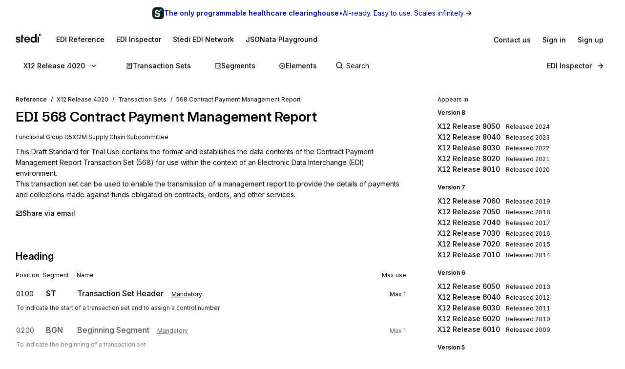

--- FILE ---
content_type: application/javascript; charset=utf-8
request_url: https://www.stedi.com/edi/_next/static/chunks/1162-6793000c86151ebb.js
body_size: 11
content:
"use strict";(self.webpackChunk_N_E=self.webpackChunk_N_E||[]).push([[1162],{8782:(e,r,t)=>{var o=function(e){return e&&"object"==typeof e&&"default"in e?e:{default:e}}(t(21462)),l=Object.assign||function(e){for(var r=1;r<arguments.length;r++){var t=arguments[r];for(var o in t)Object.prototype.hasOwnProperty.call(t,o)&&(e[o]=t[o])}return e},a=function(e,r){var t={};for(var o in e)!(r.indexOf(o)>=0)&&Object.prototype.hasOwnProperty.call(e,o)&&(t[o]=e[o]);return t},n=function(e){var r=e.color,t=e.size,n=void 0===t?24:t,i=(e.children,a(e,["color","size","children"])),c="remixicon-icon "+(i.className||"");return o.default.createElement("svg",l({},i,{className:c,width:n,height:n,fill:void 0===r?"currentColor":r,viewBox:"0 0 24 24"}),o.default.createElement("path",{d:"M20 22H4a1 1 0 0 1-1-1V3a1 1 0 0 1 1-1h16a1 1 0 0 1 1 1v18a1 1 0 0 1-1 1zm-1-2V4H5v16h14zM8 7h8v2H8V7zm0 4h8v2H8v-2zm0 4h5v2H8v-2z"}))};e.exports=o.default.memo?o.default.memo(n):n},12917:(e,r,t)=>{var o=function(e){return e&&"object"==typeof e&&"default"in e?e:{default:e}}(t(21462)),l=Object.assign||function(e){for(var r=1;r<arguments.length;r++){var t=arguments[r];for(var o in t)Object.prototype.hasOwnProperty.call(t,o)&&(e[o]=t[o])}return e},a=function(e,r){var t={};for(var o in e)!(r.indexOf(o)>=0)&&Object.prototype.hasOwnProperty.call(e,o)&&(t[o]=e[o]);return t},n=function(e){var r=e.color,t=e.size,n=void 0===t?24:t,i=(e.children,a(e,["color","size","children"])),c="remixicon-icon "+(i.className||"");return o.default.createElement("svg",l({},i,{className:c,width:n,height:n,fill:void 0===r?"currentColor":r,viewBox:"0 0 24 24"}),o.default.createElement("path",{d:"M22 20.007a1 1 0 0 1-.992.993H2.992A.993.993 0 0 1 2 20.007V19h18V7.3l-8 7.2-10-9V4a1 1 0 0 1 1-1h18a1 1 0 0 1 1 1v16.007zM4.434 5L12 11.81 19.566 5H4.434zM0 15h8v2H0v-2zm0-5h5v2H0v-2z"}))};e.exports=o.default.memo?o.default.memo(n):n},18850:(e,r,t)=>{var o=function(e){return e&&"object"==typeof e&&"default"in e?e:{default:e}}(t(21462)),l=Object.assign||function(e){for(var r=1;r<arguments.length;r++){var t=arguments[r];for(var o in t)Object.prototype.hasOwnProperty.call(t,o)&&(e[o]=t[o])}return e},a=function(e,r){var t={};for(var o in e)!(r.indexOf(o)>=0)&&Object.prototype.hasOwnProperty.call(e,o)&&(t[o]=e[o]);return t},n=function(e){var r=e.color,t=e.size,n=void 0===t?24:t,i=(e.children,a(e,["color","size","children"])),c="remixicon-icon "+(i.className||"");return o.default.createElement("svg",l({},i,{className:c,width:n,height:n,fill:void 0===r?"currentColor":r,viewBox:"0 0 24 24"}),o.default.createElement("path",{d:"M12.414 5H21a1 1 0 0 1 1 1v14a1 1 0 0 1-1 1H3a1 1 0 0 1-1-1V4a1 1 0 0 1 1-1h7.414l2 2zM4 5v14h16V7h-8.414l-2-2H4zm7 10h2v2h-2v-2zm0-6h2v5h-2V9z"}))};e.exports=o.default.memo?o.default.memo(n):n},28838:(e,r,t)=>{var o=function(e){return e&&"object"==typeof e&&"default"in e?e:{default:e}}(t(21462)),l=Object.assign||function(e){for(var r=1;r<arguments.length;r++){var t=arguments[r];for(var o in t)Object.prototype.hasOwnProperty.call(t,o)&&(e[o]=t[o])}return e},a=function(e,r){var t={};for(var o in e)!(r.indexOf(o)>=0)&&Object.prototype.hasOwnProperty.call(e,o)&&(t[o]=e[o]);return t},n=function(e){var r=e.color,t=e.size,n=void 0===t?24:t,i=(e.children,a(e,["color","size","children"])),c="remixicon-icon "+(i.className||"");return o.default.createElement("svg",l({},i,{className:c,width:n,height:n,fill:void 0===r?"currentColor":r,viewBox:"0 0 24 24"}),o.default.createElement("path",{d:"M18 8h2a1 1 0 0 1 1 1v12a1 1 0 0 1-1 1H4a1 1 0 0 1-1-1V9a1 1 0 0 1 1-1h2V7a6 6 0 1 1 12 0v1zm-7 7.732V18h2v-2.268a2 2 0 1 0-2 0zM16 8V7a4 4 0 1 0-8 0v1h8z"}))};e.exports=o.default.memo?o.default.memo(n):n},54297:(e,r,t)=>{t.d(r,{De:()=>d});let o=/([\p{Ll}\d])(\p{Lu})/gu,l=/(\p{Lu})([\p{Lu}][\p{Ll}])/gu,a=/(\d)\p{Ll}|(\p{L})\d/u,n=/[^\p{L}\d]+/giu,i="$1\0$2";function c(e){let r=e.trim();r=(r=r.replace(o,i).replace(l,i)).replace(n,"\0");let t=0,a=r.length;for(;"\0"===r.charAt(t);)t++;if(t===a)return[];for(;"\0"===r.charAt(a-1);)a--;return r.slice(t,a).split(/\0/g)}function u(e){let r=c(e);for(let e=0;e<r.length;e++){let t=r[e],o=a.exec(t);if(o){let l=o.index+(o[1]??o[2]).length;r.splice(e,1,t.slice(0,l),t.slice(l))}}return r}function d(e,r){var t,o,l,a;let[n,i,d]=function(e,r={}){let t=r.split??(r.separateNumbers?u:c),o=r.prefixCharacters??"",l=r.suffixCharacters??"",a=0,n=e.length;for(;a<e.length;){let r=e.charAt(a);if(!o.includes(r))break;a++}for(;n>a;){let r=n-1,t=e.charAt(r);if(!l.includes(t))break;n=r}return[e.slice(0,a),t(e.slice(a,n)),e.slice(n)]}(e,r),s=!1===(t=r?.locale)?e=>e.toLowerCase():e=>e.toLocaleLowerCase(t),f=!1===(o=r?.locale)?e=>e.toUpperCase():e=>e.toLocaleUpperCase(o);return n+i.map((l=s,a=f,e=>`${a(e[0])}${l(e.slice(1))}`)).join(r?.delimiter??" ")+d}},62165:(e,r,t)=>{t.d(r,{s:()=>h});var o=t(23798),l=t(21462),a=t(68085),n=t(95694),i=t(76512),c=t(42131),u=t(63301),d=t(28951),s=t(54725);let f={info:{low:{border:c.M.blue13,background:c.M.gray1,iconColor:c.M.blue14,title:c.M.gray18,content:c.M.gray13,icon:n.CwO},high:{border:c.M.blue5,background:c.M.blue2,iconColor:c.M.blue14,title:c.M.blue15,content:c.M.gray15,icon:n.CwO}},warning:{low:{border:c.M.yellow13,background:c.M.gray1,iconColor:c.M.yellow16,title:c.M.gray18,content:c.M.gray13,icon:n.qGO},high:{border:c.M.yellow6,background:c.M.yellow3,iconColor:c.M.yellow16,title:c.M.yellow16,content:c.M.gray15,icon:n.qGO}},error:{low:{border:c.M.red13,background:c.M.gray1,iconColor:c.M.red14,title:c.M.gray18,content:c.M.gray13,icon:g},high:{border:c.M.red5,background:c.M.red2,iconColor:c.M.red14,title:c.M.red14,content:c.M.gray15,icon:g}},neutral:{low:{border:c.M.gray8,background:c.M.gray1,iconColor:c.M.gray13,title:c.M.gray18,content:c.M.gray13,icon:n.Y_I},high:{border:c.M.gray8,background:c.M.gray2,iconColor:c.M.gray13,title:c.M.gray18,content:c.M.gray15,icon:n.Y_I}}},h=l.forwardRef(({IconComponent:e,content:r,meaning:t="info",prominence:l="low",title:a,...n},i)=>{let c=f[t][l],u=null!=e?e:c.icon;return(0,o.jsxs)(p,{ref:i,theme:c,...n,children:[(0,o.jsx)(u,{color:c.iconColor,size:16}),(0,o.jsx)(v,{theme:{...c,fontWeight:r?"semibold":"normal"},children:a}),r?(0,o.jsx)(m,{theme:c,children:r}):null]})});function g({color:e="currentColor",size:r=16}){return(0,o.jsx)("svg",{fill:"none",height:r,viewBox:"0 0 16 16",width:r,xmlns:"http://www.w3.org/2000/svg",children:(0,o.jsx)("path",{d:"M10.624 1.66731L14.334 5.37729V10.624L10.624 14.334H5.37728L1.6673 10.624V5.37729L5.37728 1.66731H10.624ZM10.0717 3.00065H5.92956L3.00063 5.92957V10.0717L5.92956 13.0007H10.0717L13.0006 10.0717V5.92957L10.0717 3.00065ZM7.33344 10.0001H8.66678V11.3335H7.33344V10.0001ZM7.33344 4.66682H8.66678V8.66679H7.33344V4.66682Z",fill:e})})}let p=(0,a.default)(u.a,{target:"evtgw760"})(({theme:e})=>({display:"grid",gridTemplateColumns:"auto 1fr",columnGap:i.space.s2,rowGap:i.space.s0_5,border:`${i.borderWidth.hairline} solid ${e.border}`,borderRadius:i.space.s1,backgroundColor:e.background,paddingInline:i.space.s2_5,paddingBlock:i.space.s2_5})),v=(0,a.default)(u.a,{target:"evtgw761"})(({theme:e})=>({fontSize:i.size.small,color:e.title,lineHeight:1.5,...(0,d.Wy)(e.fontWeight)})),m=(0,a.default)(s.s,{target:"evtgw762"})(({theme:e})=>({gridColumnStart:2,fontSize:i.size.small,lineHeight:1.5,flexDirection:"column",alignItems:"flex-start",color:e.content,gap:3*i.space.s1}))},92999:(e,r,t)=>{var o=function(e){return e&&"object"==typeof e&&"default"in e?e:{default:e}}(t(21462)),l=Object.assign||function(e){for(var r=1;r<arguments.length;r++){var t=arguments[r];for(var o in t)Object.prototype.hasOwnProperty.call(t,o)&&(e[o]=t[o])}return e},a=function(e,r){var t={};for(var o in e)!(r.indexOf(o)>=0)&&Object.prototype.hasOwnProperty.call(e,o)&&(t[o]=e[o]);return t},n=function(e){var r=e.color,t=e.size,n=void 0===t?24:t,i=(e.children,a(e,["color","size","children"])),c="remixicon-icon "+(i.className||"");return o.default.createElement("svg",l({},i,{className:c,width:n,height:n,fill:void 0===r?"currentColor":r,viewBox:"0 0 24 24"}),o.default.createElement("path",{d:"M13.06 8.11l1.415 1.415a7 7 0 0 1 0 9.9l-.354.353a7 7 0 0 1-9.9-9.9l1.415 1.415a5 5 0 1 0 7.071 7.071l.354-.354a5 5 0 0 0 0-7.07l-1.415-1.415 1.415-1.414zm6.718 6.011l-1.414-1.414a5 5 0 1 0-7.071-7.071l-.354.354a5 5 0 0 0 0 7.07l1.415 1.415-1.415 1.414-1.414-1.414a7 7 0 0 1 0-9.9l.354-.353a7 7 0 0 1 9.9 9.9z"}))};e.exports=o.default.memo?o.default.memo(n):n}}]);

--- FILE ---
content_type: application/javascript; charset=utf-8
request_url: https://www.stedi.com/edi/_next/static/chunks/1518-5f85e9ce87520b4e.js
body_size: 3012
content:
"use strict";(self.webpackChunk_N_E=self.webpackChunk_N_E||[]).push([[1518,7414],{6638:(e,t,r)=>{t.QQ=void 0;var o=r(59935);Object.defineProperty(t,"QQ",{enumerable:!0,get:function(){return o.jsonLdScriptProps}})},41894:(e,t,r)=>{r.d(t,{p:()=>v});var o=r(23798),n=r(21462),i=r(68085),l=r(25263),a=r(76512),d=r(51218),s=r(28951),c=r(42131);c.M.red8,c.M.gray13;let u={backgroundColor:c.M.red2,boxShadow:`0 0 0 ${a.borderWidth.hairline} ${c.M.red5}`,color:c.M.red15,":hover":{backgroundColor:c.M.red3,boxShadow:`0 0 0 ${a.borderWidth.hairline} ${c.M.red6}`},":focus-visible":d.bX,"::placeholder":{color:c.M.red8}},f={backgroundColor:c.M.gray3,color:c.M.gray18,":hover":{backgroundColor:c.M.gray3,boxShadow:`0 0 0 ${a.borderWidth.hairline} ${c.M.gray6}`},":focus-visible":{...d.Ed,color:c.M.gray18},"::placeholder":{color:c.M.gray13,opacity:1}},h={backgroundColor:c.M.gray2,boxShadow:`0 0 0 ${a.borderWidth.hairline} ${c.M.gray5}`,color:c.M.gray15,":focus-visible":d.Ed,"::placeholder":{color:c.M.gray13,opacity:1}},p={backgroundColor:c.M.gray2,boxShadow:`0 0 0 ${a.borderWidth.hairline} ${c.M.gray5}`,color:c.M.gray13,cursor:"not-allowed",":focus-visible":d.Ed,"::placeholder":{color:c.M.gray13}},g={small:{fontSize:a.size.s2,fontWeight:"medium",lineHeight:a.space.s3,minHeight:a.controlHeight.small,borderRadius:a.space.s1_5,padding:a.space.s2},medium:{fontSize:a.size.s3,fontWeight:"normal",lineHeight:a.space.s3+a.space.s1,minHeight:a.controlHeight.medium,borderRadius:a.space.s1_5,padding:a.space.s2_5},large:{fontSize:a.size.s4,fontWeight:"normal",lineHeight:a.space.s3+a.space.s2,minHeight:a.controlHeight.large,borderRadius:a.space.s2,padding:a.space.s2_5}};var m=r(63301);let b=(0,i.default)(m.a)(e=>{let{disabled:t,hasError:r,scale:o}=e;return(({hasError:e,isDisabled:t=!1,isFocused:r=!1,isMonospace:o=!1,isMultiLine:n=!1,scale:i="medium"}={})=>{let{borderRadius:l,fontSize:m,fontWeight:b,lineHeight:v,minHeight:y,padding:w}=g[i],M=a.controlHeight[i],j={appearance:"none",borderRadius:l,borderStyle:"none",boxShadow:`0 0 0 ${a.borderWidth.hairline} ${c.M.gray5}`,fontSize:m,...(0,s.Wy)(b),fontVariationSettings:`"wght" ${s.cq[b]}`,lineHeight:`${n?v:M}px`,margin:0,minHeight:y,padding:n?`${w}px`:`0 ${w}px`,transition:`all ${a.animationSpeed.medium} ease-out`,width:"100%",outline:`${a.borderWidth.hairline} solid transparent`};return t?{...j,...p,"&:disabled":p,"&:disabled:read-only":p,backgroundColor:`${c.M.gray2} !important`,opacity:"0.6 !important"}:{...j,...e?u:f,...!1!==e&&{":invalid":u},...r?e?d.bX:d.Ed:{},...o?{fontFamily:a.fontFamily.mono}:void 0,"&:disabled":{...p},"&:is(input):read-only":{...h},"&:is(textarea):read-only":{...h}}})({hasError:r,scale:o,isDisabled:t})}).withComponent("input"),v=n.forwardRef((e,t)=>{let r=n.useRef(null);return n.useEffect(()=>{let e=r.current;if(!e)return;let t="data-com-onepassword-filled",o=!1,n=new MutationObserver(()=>{if(o)return;o=!0;let r=(0,l.oI)(e),n=e.getAttribute(t);r?n!==r&&e.setAttribute(t,r):e.removeAttribute(t),o=!1});return n.observe(e,{attributes:!0,attributeFilter:[t]}),()=>{n.disconnect()}},[]),(0,o.jsx)(b,{ref:e=>{r.current=e,"function"==typeof t?t(e):t&&(t.current=e)},autoComplete:"off",spellCheck:!1,type:"text",...e,"aria-errormessage":e.hasError?`${e.id}-error`:void 0,"aria-invalid":e.hasError})})},47414:(e,t,r)=>{r.d(t,{A:()=>s});let o=e=>"object"==typeof e&&null!=e&&1===e.nodeType,n=(e,t)=>(!t||"hidden"!==e)&&"visible"!==e&&"clip"!==e,i=(e,t)=>{if(e.clientHeight<e.scrollHeight||e.clientWidth<e.scrollWidth){let r=getComputedStyle(e,null);return n(r.overflowY,t)||n(r.overflowX,t)||(e=>{let t=(e=>{if(!e.ownerDocument||!e.ownerDocument.defaultView)return null;try{return e.ownerDocument.defaultView.frameElement}catch(e){return null}})(e);return!!t&&(t.clientHeight<e.scrollHeight||t.clientWidth<e.scrollWidth)})(e)}return!1},l=(e,t,r,o,n,i,l,a)=>i<e&&l>t||i>e&&l<t?0:i<=e&&a<=r||l>=t&&a>=r?i-e-o:l>t&&a<r||i<e&&a>r?l-t+n:0,a=e=>{let t=e.parentElement;return null==t?e.getRootNode().host||null:t},d=(e,t)=>{var r,n,d,s;if("undefined"==typeof document)return[];let{scrollMode:c,block:u,inline:f,boundary:h,skipOverflowHiddenElements:p}=t,g="function"==typeof h?h:e=>e!==h;if(!o(e))throw TypeError("Invalid target");let m=document.scrollingElement||document.documentElement,b=[],v=e;for(;o(v)&&g(v);){if((v=a(v))===m){b.push(v);break}null!=v&&v===document.body&&i(v)&&!i(document.documentElement)||null!=v&&i(v,p)&&b.push(v)}let y=null!=(n=null==(r=window.visualViewport)?void 0:r.width)?n:innerWidth,w=null!=(s=null==(d=window.visualViewport)?void 0:d.height)?s:innerHeight,{scrollX:M,scrollY:j}=window,{height:x,width:H,top:O,right:W,bottom:E,left:S}=e.getBoundingClientRect(),{top:C,right:$,bottom:k,left:z}=(e=>{let t=window.getComputedStyle(e);return{top:parseFloat(t.scrollMarginTop)||0,right:parseFloat(t.scrollMarginRight)||0,bottom:parseFloat(t.scrollMarginBottom)||0,left:parseFloat(t.scrollMarginLeft)||0}})(e),L="start"===u||"nearest"===u?O-C:"end"===u?E+k:O+x/2-C+k,N="center"===f?S+H/2-z+$:"end"===f?W+$:S-z,P=[];for(let e=0;e<b.length;e++){let t=b[e],{height:r,width:o,top:n,right:a,bottom:d,left:s}=t.getBoundingClientRect();if("if-needed"===c&&O>=0&&S>=0&&E<=w&&W<=y&&(t===m&&!i(t)||O>=n&&E<=d&&S>=s&&W<=a))break;let h=getComputedStyle(t),p=parseInt(h.borderLeftWidth,10),g=parseInt(h.borderTopWidth,10),v=parseInt(h.borderRightWidth,10),C=parseInt(h.borderBottomWidth,10),$=0,k=0,z="offsetWidth"in t?t.offsetWidth-t.clientWidth-p-v:0,R="offsetHeight"in t?t.offsetHeight-t.clientHeight-g-C:0,_="offsetWidth"in t?0===t.offsetWidth?0:o/t.offsetWidth:0,F="offsetHeight"in t?0===t.offsetHeight?0:r/t.offsetHeight:0;if(m===t)$="start"===u?L:"end"===u?L-w:"nearest"===u?l(j,j+w,w,g,C,j+L,j+L+x,x):L-w/2,k="start"===f?N:"center"===f?N-y/2:"end"===f?N-y:l(M,M+y,y,p,v,M+N,M+N+H,H),$=Math.max(0,$+j),k=Math.max(0,k+M);else{$="start"===u?L-n-g:"end"===u?L-d+C+R:"nearest"===u?l(n,d,r,g,C+R,L,L+x,x):L-(n+r/2)+R/2,k="start"===f?N-s-p:"center"===f?N-(s+o/2)+z/2:"end"===f?N-a+v+z:l(s,a,o,p,v+z,N,N+H,H);let{scrollLeft:e,scrollTop:i}=t;$=0===F?0:Math.max(0,Math.min(i+$/F,t.scrollHeight-r/F+R)),k=0===_?0:Math.max(0,Math.min(e+k/_,t.scrollWidth-o/_+z)),L+=i-$,N+=e-k}P.push({el:t,top:$,left:k})}return P};function s(e,t){if(!e.isConnected||!(e=>{let t=e;for(;t&&t.parentNode;){if(t.parentNode===document)return!0;t=t.parentNode instanceof ShadowRoot?t.parentNode.host:t.parentNode}return!1})(e))return;let r=(e=>{let t=window.getComputedStyle(e);return{top:parseFloat(t.scrollMarginTop)||0,right:parseFloat(t.scrollMarginRight)||0,bottom:parseFloat(t.scrollMarginBottom)||0,left:parseFloat(t.scrollMarginLeft)||0}})(e);if("object"==typeof t&&"function"==typeof t.behavior)return t.behavior(d(e,t));let o="boolean"==typeof t||null==t?void 0:t.behavior;for(let{el:n,top:i,left:l}of d(e,!1===t?{block:"end",inline:"nearest"}:t===Object(t)&&0!==Object.keys(t).length?t:{block:"start",inline:"nearest"})){let e=i-r.top+r.bottom,t=l-r.left+r.right;n.scroll({top:e,left:t,behavior:o})}}},59935:(e,t,r)=>{Object.defineProperty(t,"__esModule",{value:!0}),t.helmetJsonLdProp=t.jsonLdScriptProps=t.JsonLd=void 0;let o=r(21462);function n(e,t={}){return{type:"application/ld+json",dangerouslySetInnerHTML:{__html:JSON.stringify(e,d,t.space)}}}t.JsonLd=function(e){return o.createElement("script",Object.assign({},n(e.item,e)))},t.jsonLdScriptProps=n,t.helmetJsonLdProp=function(e,t={}){return{type:"application/ld+json",innerHTML:JSON.stringify(e,d,t.space)}};let i=Object.freeze({"&":"&amp;","<":"&lt;",">":"&gt;",'"':"&quot;","'":"&apos;"}),l=RegExp(`[${Object.keys(i).join("")}]`,"g"),a=e=>i[e],d=(e,t)=>{switch(typeof t){case"object":if(null===t)return;return t;case"number":case"boolean":case"bigint":return t;case"string":return t.replace(l,a);default:return}}},74228:(e,t,r)=>{var o=function(e){return e&&"object"==typeof e&&"default"in e?e:{default:e}}(r(21462)),n=Object.assign||function(e){for(var t=1;t<arguments.length;t++){var r=arguments[t];for(var o in r)Object.prototype.hasOwnProperty.call(r,o)&&(e[o]=r[o])}return e},i=function(e,t){var r={};for(var o in e)!(t.indexOf(o)>=0)&&Object.prototype.hasOwnProperty.call(e,o)&&(r[o]=e[o]);return r},l=function(e){var t=e.color,r=e.size,l=void 0===r?24:r,a=(e.children,i(e,["color","size","children"])),d="remixicon-icon "+(a.className||"");return o.default.createElement("svg",n({},a,{className:d,width:l,height:l,fill:void 0===t?"currentColor":t,viewBox:"0 0 24 24"}),o.default.createElement("path",{d:"M18.031 16.617l4.283 4.282-1.415 1.415-4.282-4.283A8.96 8.96 0 0 1 11 20c-4.968 0-9-4.032-9-9s4.032-9 9-9 9 4.032 9 9a8.96 8.96 0 0 1-1.969 5.617zm-2.006-.742A6.977 6.977 0 0 0 18 11c0-3.868-3.133-7-7-7-3.868 0-7 3.132-7 7 0 3.867 3.132 7 7 7a6.977 6.977 0 0 0 4.875-1.975l.15-.15z"}))};e.exports=o.default.memo?o.default.memo(l):l},83853:(e,t,r)=>{var o=function(e){return e&&"object"==typeof e&&"default"in e?e:{default:e}}(r(21462)),n=Object.assign||function(e){for(var t=1;t<arguments.length;t++){var r=arguments[t];for(var o in r)Object.prototype.hasOwnProperty.call(r,o)&&(e[o]=r[o])}return e},i=function(e,t){var r={};for(var o in e)!(t.indexOf(o)>=0)&&Object.prototype.hasOwnProperty.call(e,o)&&(r[o]=e[o]);return r},l=function(e){var t=e.color,r=e.size,l=void 0===r?24:r,a=(e.children,i(e,["color","size","children"])),d="remixicon-icon "+(a.className||"");return o.default.createElement("svg",n({},a,{className:d,width:l,height:l,fill:void 0===t?"currentColor":t,viewBox:"0 0 24 24"}),o.default.createElement("path",{d:"M8 18h10.237L20 19.385V9h1a1 1 0 0 1 1 1v13.5L17.545 20H9a1 1 0 0 1-1-1v-1zm-2.545-2L1 19.5V4a1 1 0 0 1 1-1h15a1 1 0 0 1 1 1v12H5.455z"}))};e.exports=o.default.memo?o.default.memo(l):l},96517:(e,t,r)=>{var o=function(e){return e&&"object"==typeof e&&"default"in e?e:{default:e}}(r(21462)),n=Object.assign||function(e){for(var t=1;t<arguments.length;t++){var r=arguments[t];for(var o in r)Object.prototype.hasOwnProperty.call(r,o)&&(e[o]=r[o])}return e},i=function(e,t){var r={};for(var o in e)!(t.indexOf(o)>=0)&&Object.prototype.hasOwnProperty.call(e,o)&&(r[o]=e[o]);return r},l=function(e){var t=e.color,r=e.size,l=void 0===r?24:r,a=(e.children,i(e,["color","size","children"])),d="remixicon-icon "+(a.className||"");return o.default.createElement("svg",n({},a,{className:d,width:l,height:l,fill:void 0===t?"currentColor":t,viewBox:"0 0 24 24"}),o.default.createElement("path",{d:"M16.172 11l-5.364-5.364 1.414-1.414L20 12l-7.778 7.778-1.414-1.414L16.172 13H4v-2z"}))};e.exports=o.default.memo?o.default.memo(l):l}}]);